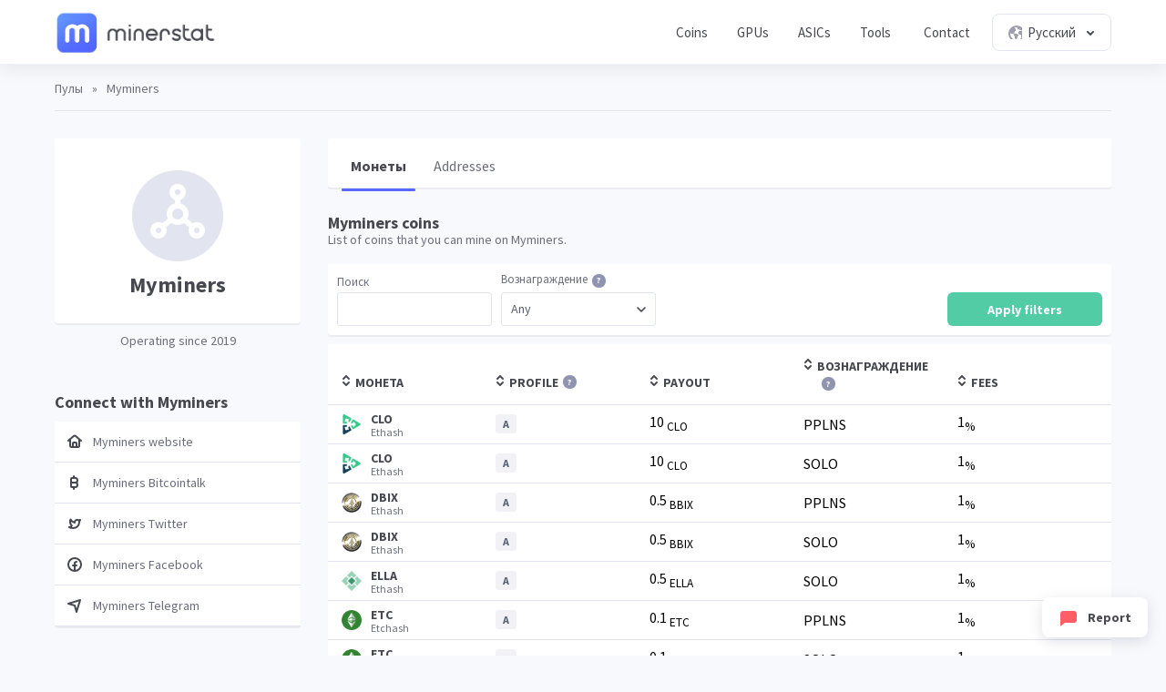

--- FILE ---
content_type: text/html; charset=UTF-8
request_url: https://minerstat.com/pools/myminers?lang=ru
body_size: 8358
content:
<!doctype html>
						<html lang="ru">
						<head>
						<title>Myminers pool ⛏️ | minerstat</title>
						<meta name="description" content="Mining on pool">
						<meta name="keywords" content="майнинг, сложность, — пулы, — ПО для майнинга, — оборудование для майнинга">
						<meta charset="UTF-8">
						<link rel="shortcut icon" type="image/x-icon" href="https://minerstat.com/images/favicon/favicon.ico">
						<link rel="canonical" href="https://minerstat.com/pools/myminers?lang=ru">
						<link rel="dns-prefetch" href="https://static-ssl.minerstat.farm">
						<link rel="dns-prefetch" href="https://www.google-analytics.com">
						<link rel="dns-prefetch" href="https://stats.g.doubleclick.net">
						<link rel="dns-prefetch" href="https://api.minerstat.com">
						<link rel="preconnect" href="https://static-ssl.minerstat.farm">
						<link rel="preconnect" href="https://www.google-analytics.com">
						<link rel="preconnect" href="https://stats.g.doubleclick.net">
						<link rel="preconnect" href="https://api.minerstat.com">
						<meta name="format-detection" content="telephone=no">
						<meta name="coinzilla" content="de24ef3fc766aa07f0c91d2b23cfc855" />
						<meta property="og:type" content="website" />
						<meta property="og:site_name" content="minerstat">
						<meta property="og:title" content="Myminers pool ⛏️ | minerstat" />
						<meta property="og:description" content="Mining on pool" />
						<meta property="og:url" content="https://minerstat.com/pools/myminers?lang=ru" />
						<meta property="og:image" content="https://minerstat.com/images/social/og-pools.png" />
						<meta name="twitter:card" content="summary_large_image" />
						<meta name="twitter:title" content="Myminers pool ⛏️ | minerstat" />
						<meta name="twitter:description" content="Mining on pool" />
						<meta name="twitter:image" content="https://minerstat.com/images/social/tw-pools.png" />
						<meta name="twitter:site" content="@minerstatcom" />
						
						<meta name="viewport" content="width=device-width, initial-scale=1">
						<link rel="apple-touch-icon" sizes="57x57" href="https://minerstat.com/images/favicon/apple-icon-57x57.png">
						<link rel="apple-touch-icon" sizes="60x60" href="https://minerstat.com/images/favicon/apple-icon-60x60.png">
						<link rel="apple-touch-icon" sizes="72x72" href="https://minerstat.com/images/favicon/apple-icon-72x72.png">
						<link rel="apple-touch-icon" sizes="76x76" href="https://minerstat.com/images/favicon/apple-icon-76x76.png">
						<link rel="apple-touch-icon" sizes="114x114" href="https://minerstat.com/images/favicon/apple-icon-114x114.png">
						<link rel="apple-touch-icon" sizes="120x120" href="https://minerstat.com/images/favicon/apple-icon-120x120.png">
						<link rel="apple-touch-icon" sizes="144x144" href="https://minerstat.com/images/favicon/apple-icon-144x144.png">
						<link rel="apple-touch-icon" sizes="152x152" href="https://minerstat.com/images/favicon/apple-icon-152x152.png">
						<link rel="apple-touch-icon" sizes="180x180" href="https://minerstat.com/images/favicon/apple-icon-180x180.png">
						<link rel="icon" type="image/png" sizes="192x192" href="https://minerstat.com/images/favicon/android-icon-192x192.png">
						<link rel="icon" type="image/png" sizes="32x32" href="https://minerstat.com/images/favicon/favicon-32x32.png">
						<link rel="icon" type="image/png" sizes="96x96" href="https://minerstat.com/images/favicon/favicon-96x96.png">
						<link rel="icon" type="image/png" sizes="16x16" href="https://minerstat.com/images/favicon/favicon-16x16.png">
						<link rel="manifest" href="https://minerstat.com/images/favicon/manifest.json">
						<meta name="msapplication-TileColor" content="#546AFF">
						<meta name="msapplication-TileImage" content="https://minerstat.com/images/favicon/ms-icon-144x144.png">
						<meta name="theme-color" content="#ffffff">
						<meta name="google-site-verification" content="ATELIdY184vjk5fGZ2C4x00oZWcBsh757qq9m46h-pI" />
						<meta name="slack-app-id" content="A64Q28ACV"><link rel="preconnect" href="https://fonts.gstatic.com" crossorigin><link rel="preload" as="style" href="https://fonts.googleapis.com/css?family=Source+Sans+Pro:wght@300,400,700&subset=cyrillic-ext&display=swap" rel="stylesheet"><link rel="stylesheet" media="print" onload="this.onload=null;this.removeAttribute('media');" href="https://fonts.googleapis.com/css?family=Source+Sans+Pro:wght@300,400,700&subset=cyrillic-ext&display=swap"><noscript><link rel="stylesheet" href="https://fonts.googleapis.com/css?family=Source+Sans+Pro:wght@300,400,700&subset=cyrillic-ext&display=swap"></noscript><style>body{font-weight:400;}</style><link rel="alternate" href="https://minerstat.com/pool/myminers?lang=cs" hreflang="cs" /><link rel="alternate" href="https://minerstat.com/pool/myminers?lang=de" hreflang="de" /><link rel="alternate" href="https://minerstat.com/pool/myminers?lang=es" hreflang="es" /><link rel="alternate" href="https://minerstat.com/pool/myminers?lang=fr" hreflang="fr" /><link rel="alternate" href="https://minerstat.com/pool/myminers?lang=hr" hreflang="hr" /><link rel="alternate" href="https://minerstat.com/pool/myminers?lang=hu" hreflang="hu" /><link rel="alternate" href="https://minerstat.com/pool/myminers?lang=it" hreflang="it" /><link rel="alternate" href="https://minerstat.com/pool/myminers?lang=ja" hreflang="ja" /><link rel="alternate" href="https://minerstat.com/pool/myminers?lang=ko" hreflang="ko" /><link rel="alternate" href="https://minerstat.com/pool/myminers?lang=pl" hreflang="pl" /><link rel="alternate" href="https://minerstat.com/pool/myminers?lang=pt" hreflang="pt" /><link rel="alternate" href="https://minerstat.com/pool/myminers?lang=ro" hreflang="ro" /><link rel="alternate" href="https://minerstat.com/pool/myminers?lang=ru" hreflang="ru" /><link rel="alternate" href="https://minerstat.com/pool/myminers?lang=sl" hreflang="sl" /><link rel="alternate" href="https://minerstat.com/pool/myminers?lang=tr" hreflang="tr" /><link rel="alternate" href="https://minerstat.com/pool/myminers?lang=zh" hreflang="zh" /><link rel="alternate" href="https://minerstat.com/pool/myminers" hreflang="en" /><script type="application/ld+json">{
    "@context": "http://schema.org",
    "@type": "BreadcrumbList",
    "itemListElement": [
        {
            "@type": "listItem",
            "position": 1,
            "item": {
                "name": "Pools",
                "@id": "https://minerstat.com/pools"
            }
        }
    ]
}</script><link href="/css/style_pool.css?v=12052023-v1" rel="stylesheet" type="text/css"><!-- Google tag (gtag.js) --><script async src="https://www.googletagmanager.com/gtag/js?id=G-WL6Q310TDY"></script><script>  window.dataLayer = window.dataLayer || [];  function gtag(){dataLayer.push(arguments);}  gtag('js', new Date());  gtag('config', 'G-WL6Q310TDY');</script><script async src="https://cdn.adx.ws/scripts/loader.js"></script><link href="/css/style_v3.css?v=1768364459_1517" rel="stylesheet" type="text/css"></head><body><header class="header-v2"><div class="frame">
				<a href="/" class="logo" title="minerstat">minerstat</a>
				<div id="hamburger"></div>
				<div class="mobile-menu-overlay"></div>
				<nav id="menu">
					<a href="/coins?lang=ru" title="Coins" class="nav-link">Coins</a>
					<a href="/hardware/gpus?lang=ru" title="GPUs" class="nav-link">GPUs</a>
					<a href="/hardware/asics?lang=ru" title="ASICs" class="nav-link">ASICs</a>
					<div class="dropdown_button" id="tools_dropdown">
						<span id="navTools" title="Tools" class="nav-link">
							Tools
							<span style="margin-left: 4px;">
								<svg class="w-4 h-4" fill="none" stroke="currentColor" viewBox="0 0 24 24">
									<path stroke-linecap="round" stroke-linejoin="round" stroke-width="2" d="M19 9l-7 7-7-7"></path>
								</svg>
							</span>
						</span>
						<div id="tools_menu">
							<div class="arrow"></div>
							<a href="/mining-calculator?lang=ru" title="Mining calculator" class="element">
								<div class="tool-icon"><svg fill="none" viewBox="0 0 24 24"><path stroke-linecap="round" stroke-linejoin="round" stroke-width="2" d="M9 7h6m0 10v-3m-3 3h.01M9 17h.01M9 14h.01M12 14h.01M15 11h.01M12 11h.01M9 11h.01M7 21h10a2 2 0 002-2V5a2 2 0 00-2-2H7a2 2 0 00-2 2v14a2 2 0 002 2z"/></svg></div>
								<div class="text">
									<b>Mining calculator</b>
									<p>Find the most profitable coins to mine</p>
								</div>
							</a>
							<a href="/mining-roi-calculator?lang=ru" title="ROI calculator" class="element">
								<div class="tool-icon"><svg fill="none" viewBox="0 0 24 24"><path stroke-linecap="round" stroke-linejoin="round" stroke-width="2" d="M12 6a4 4 0 110 8 4 4 0 010-8zm0-4v2m0 16v2m-6-6H4m16 0h-2m-1.172-7.172l1.414-1.414M7.758 16.242l-1.414 1.414M16.242 16.242l1.414 1.414M7.758 7.758L6.344 6.344"/></svg></div>
								<div class="text">
									<b>ROI calculator</b>
									<p>Calculate return on investment</p>
								</div>
							</a>
							<a href="/hashrate-converter" title="Hashrate converter" class="element">
								<div class="tool-icon"><svg fill="none" viewBox="0 0 24 24"><path stroke-linecap="round" stroke-linejoin="round" stroke-width="2" d="M4 7h9m0 0l-3-3m3 3l-3 3m10 7h-9m0 0l3 3m-3-3l3-3"/></svg></div>
								<div class="text">
									<b>Hashrate converter</b>
									<p>Convert hashrate units</p>
								</div>
							</a>
							<a href="/wallet-address-validator" title="Wallet address validator" class="element">
								<div class="tool-icon"><svg fill="none" viewBox="0 0 24 24"><path stroke-linecap="round" stroke-linejoin="round" stroke-width="2" d="M12 3l7 4v5.5a7 7 0 11-14 0V7l7-4zm0 4v4m0 0l-2 2m2-2l2 2"/></svg></div>
								<div class="text">
									<b>Wallet address validator</b>
									<p>Validate wallet addresses</p>
								</div>
							</a>
							<a href="/pool-status-checker?lang=ru" title="Pool status checker" class="element">
								<div class="tool-icon"><svg fill="none" viewBox="0 0 24 24"><path stroke-linecap="round" stroke-linejoin="round" stroke-width="2" d="M10 3h4a2 2 0 012 2v14a2 2 0 01-2 2h-4a2 2 0 01-2-2V5a2 2 0 012-2zm0 5h4m-4 4h4m-2 4h0"/></svg></div>
								<div class="text">
									<b>Pool status checker</b>
									<p>Check pool status</p>
								</div>
							</a>
							<a href="/dag-size-calculator?lang=ru" title="DAG size calculator" class="element">
								<div class="tool-icon"><svg fill="none" viewBox="0 0 24 24"><path stroke-linecap="round" stroke-linejoin="round" stroke-width="2" d="M7 3h6l4 4v12a2 2 0 01-2 2H7a2 2 0 01-2-2V5a2 2 0 012-2zm0 0v4h6"/></svg></div>
								<div class="text">
									<b>DAG size calculator</b>
									<p>Calculate DAG size</p>
								</div>
							</a>
							<a href="/bios" title="BIOS collection" class="element">
								<div class="tool-icon"><svg fill="none" viewBox="0 0 24 24"><path stroke-linecap="round" stroke-linejoin="round" stroke-width="2" d="M13 2L3 14h7v8l9-12h-7z"/></svg></div>
								<div class="text">
									<b>BIOS collection</b>
									<p>Mining BIOS collection</p>
								</div>
							</a>
						</div>
					</div>
					<a href="/contact?lang=ru" title="Contact" class="nav-link">Contact</a>
					<div class="dropdown_button" id="lang_dropdown">
						<span class="nav-link">
							<div class="icon world"></div>
							Русский
							<div class="icon arrow"></div>
						</span>
						<div id="lang_menu">
							<div class="arrow"></div>
							<div class="lang-grid">
								<a href="/pools/myminers?lang=de" class="element">
					<div class="text">
						<b>DE</b>
						<p>Deutsch</p>
					</div>
				</a><a href="/pools/myminers" class="element">
					<div class="text">
						<b>EN</b>
						<p>English</p>
					</div>
				</a><a href="/pools/myminers?lang=es" class="element">
					<div class="text">
						<b>ES</b>
						<p>Español</p>
					</div>
				</a><a href="/pools/myminers?lang=fr" class="element">
					<div class="text">
						<b>FR</b>
						<p>Francais</p>
					</div>
				</a><a href="/pools/myminers?lang=hr" class="element">
					<div class="text">
						<b>HR</b>
						<p>Hrvatski</p>
					</div>
				</a><a href="/pools/myminers?lang=it" class="element">
					<div class="text">
						<b>IT</b>
						<p>Italiano</p>
					</div>
				</a><a href="/pools/myminers?lang=hu" class="element">
					<div class="text">
						<b>HU</b>
						<p>Magyar</p>
					</div>
				</a><a href="/pools/myminers?lang=pl" class="element">
					<div class="text">
						<b>PL</b>
						<p>Polski</p>
					</div>
				</a><a href="/pools/myminers?lang=pt" class="element">
					<div class="text">
						<b>PT</b>
						<p>Português</p>
					</div>
				</a><a href="/pools/myminers?lang=ro" class="element">
					<div class="text">
						<b>RO</b>
						<p>Română</p>
					</div>
				</a><a href="/pools/myminers?lang=sl" class="element">
					<div class="text">
						<b>SL</b>
						<p>Slovenščina</p>
					</div>
				</a><a href="/pools/myminers?lang=tr" class="element">
					<div class="text">
						<b>TR</b>
						<p>Türkçe</p>
					</div>
				</a><a href="/pools/myminers?lang=cs" class="element">
					<div class="text">
						<b>CS</b>
						<p>Čeština</p>
					</div>
				</a><a href="/pools/myminers?lang=ru" class="element selected">
					<div class="text">
						<b>RU</b>
						<p>Русский</p>
					</div>
				</a><a href="/pools/myminers?lang=ja" class="element">
					<div class="text">
						<b>JA</b>
						<p>日本語</p>
					</div>
				</a><a href="/pools/myminers?lang=zh" class="element">
					<div class="text">
						<b>ZH</b>
						<p>简体中文</p>
					</div>
				</a><a href="/pools/myminers?lang=ko" class="element">
					<div class="text">
						<b>KO</b>
						<p>한국어</p>
					</div>
				</a>
							</div>
						</div>
					</div>
				</nav>
			</div></header>
	<div class="page pools"><div class="frame">
		<div class="breadcrumbs">
			<a href="/pools?lang=ru" title="Пулы">Пулы</a> <span>»</span> <span class="page_name">Myminers</span>
		</div>
		<div class="container">
			<div class="col_1_5">
				<div class="box">
					<div class="pool mb20">
						<img class="lazyload pool_logo" load="lazy" width="100" height="100" onError="this.onerror=null;this.src='https://static-ssl.minerstat.farm/pools/no.png';" alt="Myminers" src="https://static-ssl.minerstat.farm/pools/myminers.png"/>
						<h1>Myminers</h1>
																							</div>
									</div>
								<small class="operating">Operating since 2019</small>
								
						
				
								<h2>Connect with Myminers</h2>
				<div class="box links">
									<a href="https://myminers.org?ref=minerstat" target="_blank" rel="nofollow noopener" title="Myminers website" class="row"><div class="icon_coins website"></div><b class="text">Myminers website</b></a>
													<a href="https://bitcointalk.org/index.php?topic=5120530.0" target="_blank" rel="nofollow noopener" title="Myminers Bitcointalk" class="row"><div class="icon_coins bitcointalk"></div><b class="text">Myminers Bitcointalk</b></a>
													<a href="https://twitter.com/sanalmadenim" target="_blank" rel="nofollow noopener" title="Myminers Twitter" class="row"><div class="icon_coins twitter"></div><b class="text">Myminers Twitter</b></a>
													<a href="https://www.facebook.com/sanalmadenim" target="_blank" rel="nofollow noopener" title="Myminers Facebook" class="row"><div class="icon_coins facebook"></div><b class="text">Myminers Facebook</b></a>
																	<a href="https://t.me/myminers" target="_blank" rel="nofollow noopener" title="Myminers Telegram" class="row"><div class="icon_coins telegram"></div><b class="text">Myminers Telegram</b></a>
								</div>
								
				
			</div>
			<div class="col_4_5" id="calcArea">

				<div class="pool_menu" style="position:relative;height:54px;width:calc(100% + 40px);">
					<div class="pool_frame" style="position:absolute;left:-0px;right:0;">
						<a title="Myminers монеты" href="/pools/myminers?lang=ru" class="pool_tab selected">Монеты</a>
												<a title="Myminers addresses" href="/pools/myminers/addresses?lang=ru" class="pool_tab">Addresses</a>
												<div class="pool_tab_empty"></div>
					</div>
				</div>
			
				<h2>Myminers coins</h2>
				<p>List of coins that you can mine on Myminers.</p>

				<div class="filter">
					<div class="element">
						<label for="search" >Поиск</label>
						<div class="input">
							<input type="text" name="search" id="search"/>
						</div>
					</div>
					<div class="element">
						<label for="reward" >Вознаграждение<a href="/help/pools-reward-schemes" title="Подробнее" target="_blank" class="bullet_info">?</a></label>
						<div class="select">
							<select name="reward" id="reward">
								<option value="any">Any</option>
																<option value="pplns">PPLNS</option>
																<option value="solo">SOLO</option>
															</select>
						</div>
					</div>
					<div class="element">
						<div class="button green" onclick="applyFilters();">Apply filters</div>
					</div>
				</div>

				<div class="box_table">
					<div class="tr">
						<div id="poolSort" onclick="dataSort('poolAsc',this);" class="th flexPool orderTh"><div class="order_icon" id="sort_pool"></div>Монета</div>
						<div id="profileSort" onclick="dataSort('profileAsc',this);" class="th flexProfile orderTh rmv2"><div class="order_icon" id="sort_profile"></div>Profile<div onclick="navigateHelp('profile',this);" title="Подробнее" id="bullet_help" class="bullet_info">?</div></div>
						<div id="payoutSort" onclick="dataSort('payoutAsc',this);" class="th flexPayout orderTh rmv2"><div class="order_icon" id="sort_payout"></div>Payout</div>
						<div id="rewardSort" onclick="dataSort('rewardAsc',this);" class="th flexRewardMethod orderTh rmv2"><div class="order_icon" id="sort_reward"></div>Вознаграждение<div onclick="navigateHelp('reward',this);" title="Подробнее" id="bullet_help" class="bullet_info">?</div></div>
						<div id="feesSort" onclick="dataSort('feesAsc',this);" class="th flexFees orderTh rmv2"><div class="order_icon" id="sort_fees"></div>Fees</div>
					</div>
					<div id="coinListContent">
					<div class="tr payout_highest reward_pplns profile_anonymous" data-search="CLO|||Ethash">
									<div data-val="clo" class="td flexPool pool_order"><a class="coin" href="/coin/CLO?lang=ru"><img class="lazyload pool_logo" load="lazy" width="22" height="22" onError="this.onerror=null;this.src='https://static-ssl.minerstat.farm/pools/no.png';" alt="CLO" src="https://static-ssl.minerstat.farm/32/clo.png"/><b>CLO<small>Ethash</small></b></a></div>
									<div data-responsive="Profile" data-val="A" class="td flexProfile profile_order rmv2"><div class="tag_profile" data-tooltip="Anonymous mining">A</div></div>
									<div data-responsive="Payout" data-val="10" class="td flexPayout payout_order rmv2">10 <sub>CLO</sub></div>
									<div data-responsive="Вознаграждение" data-val="pplns" class="td flexRewardMethod reward_order rmv2">PPLNS</div>
									<div data-responsive="Fees" data-val="1" class="td flexFees fees_order rmv2">1<sub>%</sub></div>
								</div><div class="tr payout_highest reward_solo profile_anonymous" data-search="CLO|||Ethash">
									<div data-val="clo" class="td flexPool pool_order"><a class="coin" href="/coin/CLO?lang=ru"><img class="lazyload pool_logo" load="lazy" width="22" height="22" onError="this.onerror=null;this.src='https://static-ssl.minerstat.farm/pools/no.png';" alt="CLO" src="https://static-ssl.minerstat.farm/32/clo.png"/><b>CLO<small>Ethash</small></b></a></div>
									<div data-responsive="Profile" data-val="A" class="td flexProfile profile_order rmv2"><div class="tag_profile" data-tooltip="Anonymous mining">A</div></div>
									<div data-responsive="Payout" data-val="10" class="td flexPayout payout_order rmv2">10 <sub>CLO</sub></div>
									<div data-responsive="Вознаграждение" data-val="solo" class="td flexRewardMethod reward_order rmv2">SOLO</div>
									<div data-responsive="Fees" data-val="1" class="td flexFees fees_order rmv2">1<sub>%</sub></div>
								</div><div class="tr payout_highest reward_pplns profile_anonymous" data-search="DBIX|||Ethash">
									<div data-val="dbix" class="td flexPool pool_order"><a class="coin" href="/coin/DBIX?lang=ru"><img class="lazyload pool_logo" load="lazy" width="22" height="22" onError="this.onerror=null;this.src='https://static-ssl.minerstat.farm/pools/no.png';" alt="DBIX" src="https://static-ssl.minerstat.farm/32/dbix.png"/><b>DBIX<small>Ethash</small></b></a></div>
									<div data-responsive="Profile" data-val="A" class="td flexProfile profile_order rmv2"><div class="tag_profile" data-tooltip="Anonymous mining">A</div></div>
									<div data-responsive="Payout" data-val="0.5" class="td flexPayout payout_order rmv2">0.5 <sub>BBIX</sub></div>
									<div data-responsive="Вознаграждение" data-val="pplns" class="td flexRewardMethod reward_order rmv2">PPLNS</div>
									<div data-responsive="Fees" data-val="1" class="td flexFees fees_order rmv2">1<sub>%</sub></div>
								</div><div class="tr payout_highest reward_solo profile_anonymous" data-search="DBIX|||Ethash">
									<div data-val="dbix" class="td flexPool pool_order"><a class="coin" href="/coin/DBIX?lang=ru"><img class="lazyload pool_logo" load="lazy" width="22" height="22" onError="this.onerror=null;this.src='https://static-ssl.minerstat.farm/pools/no.png';" alt="DBIX" src="https://static-ssl.minerstat.farm/32/dbix.png"/><b>DBIX<small>Ethash</small></b></a></div>
									<div data-responsive="Profile" data-val="A" class="td flexProfile profile_order rmv2"><div class="tag_profile" data-tooltip="Anonymous mining">A</div></div>
									<div data-responsive="Payout" data-val="0.5" class="td flexPayout payout_order rmv2">0.5 <sub>BBIX</sub></div>
									<div data-responsive="Вознаграждение" data-val="solo" class="td flexRewardMethod reward_order rmv2">SOLO</div>
									<div data-responsive="Fees" data-val="1" class="td flexFees fees_order rmv2">1<sub>%</sub></div>
								</div><div class="tr payout_highest reward_solo profile_anonymous" data-search="ELLA|||Ethash">
									<div data-val="ella" class="td flexPool pool_order"><a class="coin" href="/coin/ELLA?lang=ru"><img class="lazyload pool_logo" load="lazy" width="22" height="22" onError="this.onerror=null;this.src='https://static-ssl.minerstat.farm/pools/no.png';" alt="ELLA" src="https://static-ssl.minerstat.farm/32/ella.png"/><b>ELLA<small>Ethash</small></b></a></div>
									<div data-responsive="Profile" data-val="A" class="td flexProfile profile_order rmv2"><div class="tag_profile" data-tooltip="Anonymous mining">A</div></div>
									<div data-responsive="Payout" data-val="0.5" class="td flexPayout payout_order rmv2">0.5 <sub>ELLA</sub></div>
									<div data-responsive="Вознаграждение" data-val="solo" class="td flexRewardMethod reward_order rmv2">SOLO</div>
									<div data-responsive="Fees" data-val="1" class="td flexFees fees_order rmv2">1<sub>%</sub></div>
								</div><div class="tr payout_highest reward_pplns profile_anonymous" data-search="ETC|||Etchash">
									<div data-val="etc" class="td flexPool pool_order"><a class="coin" href="/coin/ETC?lang=ru"><img class="lazyload pool_logo" load="lazy" width="22" height="22" onError="this.onerror=null;this.src='https://static-ssl.minerstat.farm/pools/no.png';" alt="ETC" src="https://static-ssl.minerstat.farm/32/etc.png"/><b>ETC<small>Etchash</small></b></a></div>
									<div data-responsive="Profile" data-val="A" class="td flexProfile profile_order rmv2"><div class="tag_profile" data-tooltip="Anonymous mining">A</div></div>
									<div data-responsive="Payout" data-val="0.1" class="td flexPayout payout_order rmv2">0.1 <sub>ETC</sub></div>
									<div data-responsive="Вознаграждение" data-val="pplns" class="td flexRewardMethod reward_order rmv2">PPLNS</div>
									<div data-responsive="Fees" data-val="1" class="td flexFees fees_order rmv2">1<sub>%</sub></div>
								</div><div class="tr payout_highest reward_solo profile_anonymous" data-search="ETC|||Etchash">
									<div data-val="etc" class="td flexPool pool_order"><a class="coin" href="/coin/ETC?lang=ru"><img class="lazyload pool_logo" load="lazy" width="22" height="22" onError="this.onerror=null;this.src='https://static-ssl.minerstat.farm/pools/no.png';" alt="ETC" src="https://static-ssl.minerstat.farm/32/etc.png"/><b>ETC<small>Etchash</small></b></a></div>
									<div data-responsive="Profile" data-val="A" class="td flexProfile profile_order rmv2"><div class="tag_profile" data-tooltip="Anonymous mining">A</div></div>
									<div data-responsive="Payout" data-val="0.1" class="td flexPayout payout_order rmv2">0.1 <sub>ETC</sub></div>
									<div data-responsive="Вознаграждение" data-val="solo" class="td flexRewardMethod reward_order rmv2">SOLO</div>
									<div data-responsive="Fees" data-val="1" class="td flexFees fees_order rmv2">1<sub>%</sub></div>
								</div><div class="tr payout_highest reward_solo profile_anonymous" data-search="ETP|||Ethash">
									<div data-val="etp" class="td flexPool pool_order"><a class="coin" href="/coin/ETP?lang=ru"><img class="lazyload pool_logo" load="lazy" width="22" height="22" onError="this.onerror=null;this.src='https://static-ssl.minerstat.farm/pools/no.png';" alt="ETP" src="https://static-ssl.minerstat.farm/32/etp.png"/><b>ETP<small>Ethash</small></b></a></div>
									<div data-responsive="Profile" data-val="A" class="td flexProfile profile_order rmv2"><div class="tag_profile" data-tooltip="Anonymous mining">A</div></div>
									<div data-responsive="Payout" data-val="0.1" class="td flexPayout payout_order rmv2">0.1 <sub>ETP</sub></div>
									<div data-responsive="Вознаграждение" data-val="solo" class="td flexRewardMethod reward_order rmv2">SOLO</div>
									<div data-responsive="Fees" data-val="1" class="td flexFees fees_order rmv2">1<sub>%</sub></div>
								</div><div class="tr payout_highest reward_pplns profile_anonymous" data-search="EXP|||Ethash">
									<div data-val="exp" class="td flexPool pool_order"><a class="coin" href="/coin/EXP?lang=ru"><img class="lazyload pool_logo" load="lazy" width="22" height="22" onError="this.onerror=null;this.src='https://static-ssl.minerstat.farm/pools/no.png';" alt="EXP" src="https://static-ssl.minerstat.farm/32/exp.png"/><b>EXP<small>Ethash</small></b></a></div>
									<div data-responsive="Profile" data-val="A" class="td flexProfile profile_order rmv2"><div class="tag_profile" data-tooltip="Anonymous mining">A</div></div>
									<div data-responsive="Payout" data-val="0.1" class="td flexPayout payout_order rmv2">0.1 <sub>EXP</sub></div>
									<div data-responsive="Вознаграждение" data-val="pplns" class="td flexRewardMethod reward_order rmv2">PPLNS</div>
									<div data-responsive="Fees" data-val="1" class="td flexFees fees_order rmv2">1<sub>%</sub></div>
								</div><div class="tr payout_highest reward_solo profile_anonymous" data-search="EXP|||Ethash">
									<div data-val="exp" class="td flexPool pool_order"><a class="coin" href="/coin/EXP?lang=ru"><img class="lazyload pool_logo" load="lazy" width="22" height="22" onError="this.onerror=null;this.src='https://static-ssl.minerstat.farm/pools/no.png';" alt="EXP" src="https://static-ssl.minerstat.farm/32/exp.png"/><b>EXP<small>Ethash</small></b></a></div>
									<div data-responsive="Profile" data-val="A" class="td flexProfile profile_order rmv2"><div class="tag_profile" data-tooltip="Anonymous mining">A</div></div>
									<div data-responsive="Payout" data-val="0.1" class="td flexPayout payout_order rmv2">0.1 <sub>EXP</sub></div>
									<div data-responsive="Вознаграждение" data-val="solo" class="td flexRewardMethod reward_order rmv2">SOLO</div>
									<div data-responsive="Fees" data-val="1" class="td flexFees fees_order rmv2">1<sub>%</sub></div>
								</div>				</div>			
				</div>	
				<small class="disclaimer">Сообщите нам, если какой-либо пул больше не поддерживается. <a rel="noreferrer" href="https://minerstat.com/contact#pool" target="_blank">Свяжитесь с нами</a>.</small>			

				<div id="adcode" style="margin:0 auto 30px auto;text-align:center;min-height:90px;display:flex;justify-content:center;">
						<div class="sevioads" data-zone="2d3daebe-9f8d-4c3f-b4e7-fb640a206779" style="width: 728px; height: 90px;"></div>
			<script>
				window.sevioads = window.sevioads || [];
				var sevioads_preferences = [];
				sevioads_preferences[0] = {};
				sevioads_preferences[0].zone = "2d3daebe-9f8d-4c3f-b4e7-fb640a206779";
				sevioads_preferences[0].adType = "banner";
				sevioads_preferences[0].inventoryId = "997339a6-1786-421b-8d1f-ab89a2ed69a2";
				sevioads_preferences[0].accountId = "4c735420-d2ac-44bf-aa7e-ccef67e6d3fd";
				sevioads.push(sevioads_preferences);
			</script>
				</div>
				
			</div>
			
		</div>
	</div>
	</div>
	<div class="report_button"><div class="icon_report"></div>Report</div>
<div class="report_popup">
	<div class="close_report"></div>
	<div class="title">Report data</div>
	<p>Does any data on this page looks incorrect and you would like for us to check it? Explain the issue with as much information as possible.</p>	
	<label>Your message</label>
	<textarea id="reportText"></textarea>
	<div class="button red" onclick="sendReport();">Send report</div>
	<div class="message red red1">There was an error. Try again later.</div>
	<div class="message red red2">Please explain what's wrong.</div>
	<div class="message green">Thank you, message was successfully sent.</div>
</div>	
<script>
	var dataSortType 		= "";
</script>

<footer>
							<div class="frame">

								<div class="col">
									<div class="foo_title">Mining</div>
									<a class="link" href="/coins?lang=ru" title="Coins">Coins</a>
									<a class="link" href="/algorithms?lang=ru" title="Algorithms">Algorithms</a>
									<a class="link" href="/miners?lang=ru" title="Mining clients">Miner clients</a>
									<a class="link" href="/pools" title="Mining pools">Mining pools</a>
									
								</div>

								<div class="col">
									<div class="foo_title">Tools</div>
									<a class="link" href="/mining-calculator?lang=ru" title="Mining calculator">Mining calculator</a>
									<a class="link" href="/mining-roi-calculator?lang=ru" title="ROI calculator">ROI calculator</a>
									<a class="link" href="/hashrate-converter" title="Hashrate converter">Hashrate converter</a>
									<a class="link" href="/wallet-address-validator" title="Wallet address validator">Wallet address validator</a>
									<a class="link" href="/pool-status-checker" title="Pool status checker">Pool status checker</a>
									<a class="link" href="/dag-size-calculator?lang=ru" title="DAG size calculator">DAG size calculator</a>
									<a class="link" href="/bios" title="BIOS collection">BIOS collection</a>
									
								</div>

								<div class="col">
									<div class="foo_title">Hardware</div>
									<a class="link" href="/hardware/asics?lang=ru" title="ASIC miners">ASIC miners</a>
									<a class="link" href="/hardware/gpus?lang=ru" title="GPU cards">GPU cards</a>
									<a class="link" href="/compare?lang=ru" title="Mining hardware comparison">Hardware comparison</a>
									
	
									<div class="foo_title">Developers</div>
									<a class="link" href="/widgets" title="Widgets">Widgets</a>
									
									<a class="link" rel="noreferrer" href="https://api.minerstat.com/" title="Minerstat API" target="_blank">API</a>
								</div>

								<div class="col col-brand">
									<div class="foo_title">Minerstat</div>
										<div class="links_group">
											<a class="link" href="/contact" title="Contact">Contact</a>
											<a class="link" rel="noreferrer" href="https://medium.com/@minerstat" title="Blog" target="_blank">Blog</a>

											<a class="link" href="/partners" title="Partners">Partners</a>
											<a class="link" href="/branding" title="Resources">Brand</a>

											<a class="link" href="/terms?lang=ru" title="Terms">Terms</a>
											<a class="link" href="/privacy?lang=ru" title="Privacy">Privacy</a>
										</div>
									</div>
								</div>
							<div class="footer_info">
								<div class="frame">
									<div class="info">
										<div class="logo">minerstat</div>
										<div class="text">
											© 2017-2026 Minerstat. All Rights Reserved.	
										</div>
									</div>
									<div class="socials">
										<a rel="noreferrer" target="_blank" href="https://x.com/minerstatcom" title="minerstat on X" class="icon x">X</a>
										<a rel="noreferrer" target="_blank" href="https://www.facebook.com/minerstat" title="minerstat on Facebook" class="icon facebook">Facebook</a>
										<a rel="noreferrer" target="_blank" href="https://t.me/minerstat" title="minerstat on Telegram" class="icon telegram">Telegram</a>
										<a rel="noreferrer" target="_blank" href="https://www.youtube.com/minerstat" title="minerstat on YouTube" class="icon youtube">YouTube</a>
										<a rel="noreferrer" target="_blank" href="https://minerstat.com/discord" title="minerstat on Discord" class="icon discord">Discord</a>
									</div>
								</div><div class="cookie_message_height"></div>
								<div class="cookie_message"><div class="frame">
									<div class="cookie_icon"></div>
									<div class="cookie_text">
										Minerstat uses cookies to improve your experience of our site. <a href="/privacy#cookies" title="Privacy Policy - Cookies">Learn more about cookies</a>.
									</div>
									<a class="button orange" onclick="closeCookie();">Close</a>
								</div></div></div>
						</footer><script>
						[
							"/js/jquery.js?v=5", "/js/templates/global.js?v=265" ,"/js/lazysizes.min.js","/js/perfect-scrollbar.js","/js/templates/pool.js?v=12052023"
						].forEach(function(src) {
						  var script = document.createElement("script");
						  script.src = src;
						  script.async = false;
						  document.head.appendChild(script);
						});
						</script>

						<style>
							.popup_background_join{display:none;position:fixed;background:rgba(0,0,0,0.1);top:0;left:0;right:0;bottom:0;z-index:9998;}
							.popup_join{display:none;position:fixed;width:400px;background:#fff;z-index:9999;left:50%;top:50%;transform:translate(-50%, -50%);padding:40px 40px 10px 40px;text-align:center;border-radius:10px;box-shadow:0px 30px 80px rgba(0,0,0,0.3);margin:0;}
							.popup_join h2{color:#282931;font-weight:800;font-size:26px;}
							.popup_join p{color:#666;margin:0 0 20px 0;font-size:15px;}
							.popup_join ul{text-align:left;;margin:0;padding:0;list-style:none;}
							.popup_join ul li{padding:0;color:#666;margin:0 0 10px 0;display:flex;justify-content:flex-start;}
							.popup_join ul li .emoji{flex:none;margin:0 10px 0 0;}
							.popup_join ul li .li_label{text-align:left;font-size:15px;}
							.popup_join .button_main{background:linear-gradient(to bottom,#52cca5 0%,#52cca5 100%);margin:0 auto 10px auto;font-weight:700;padding:12px 16px;font-size:15px;color:#fff;border:0;line-height:1;display:table;border-radius:3px;}
							.popup_join .button_sub{background:#fff;border:0;margin:0 auto 0 auto;font-weight:700;padding:10px 14px;font-size:15px;color:#46474f;line-height:1;display:table;border-radius:3px;}

							@media (max-width: 500px) {
								.popup_join{width:calc(100% - 60px);}
							}

							@media (max-height: 700px) {
								.popup_join{top:20px;transform:translate(-50%,0);position:absolute;}
							}
						</style><script>
// ============================================
// MOBILE MENU HANDLING - Clean Implementation
// ============================================
// Wait for jQuery to be available
(function() {
	function initMobileMenu() {
		if (typeof jQuery === "undefined" || typeof $ === "undefined") {
			setTimeout(initMobileMenu, 50);
			return;
		}
		
		// Wait a bit more to ensure global.js has loaded and executed
		setTimeout(function() {
			$(document).ready(function() {
				var $hamburger = $("#hamburger");
				var $menu = $("#menu");
				var $overlay = $(".mobile-menu-overlay");
				var $body = $('body');
				
				// Check if we're on mobile
				function isMobile() {
					return window.innerWidth <= 768;
				}
				
				// Function to open mobile menu
				function openMobileMenu() {
					if (!isMobile()) return;
					$menu.addClass('display');
					$overlay.addClass('display');
					$body.css('overflow', 'hidden');
				}
				
				// Function to close mobile menu
				function closeMobileMenu() {
					$menu.removeClass('display');
					$overlay.removeClass('display');
					$body.css('overflow', '');
					// Close all dropdowns and submenus
					$('.header-v2 nav .dropdown_button').removeClass('active');
					$('.header-v2 nav .dropdown_button #tools_menu, .header-v2 nav .dropdown_button #lang_menu').removeClass('display');
				}
				
				// Hamburger click handler
				// Remove any existing handlers first (from global.js or elsewhere)
				// Do this after a short delay to ensure global.js handlers are registered first
				setTimeout(function() {
					$hamburger.off('click');
					$hamburger.on('click', function(e) {
						e.preventDefault();
						e.stopPropagation();
						
						if ($menu.hasClass('display')) {
							closeMobileMenu();
						} else {
							openMobileMenu();
						}
					});
				}, 100);
				
				// Close menu when clicking overlay
				$overlay.on('click', function(e) {
					e.preventDefault();
					closeMobileMenu();
				});
				
				// Close menu when clicking outside (on document body, but not on menu or hamburger)
				$(document).on('click', function(e) {
					if (!isMobile()) return;
					
					var $target = $(e.target);
					// Don't close if clicking on menu, hamburger, or overlay
					if ($target.closest('.header-v2 nav').length || 
						$target.closest('#hamburger').length || 
						$target.closest('.mobile-menu-overlay').length) {
						return;
					}
					
					// Close menu if it's open
					if ($menu.hasClass('display')) {
						closeMobileMenu();
					}
				});
				
				// Handle dropdown buttons in mobile menu - accordion toggle (improved)
				// Only handle clicks on the dropdown button's nav-link, not on submenu items
				$(document).on('click', '.header-v2 nav .dropdown_button .nav-link', function(e) {
					if (!isMobile()) return;
					
					// Don't handle clicks on submenu items or links inside submenus
					if ($(e.target).closest('#tools_menu, #lang_menu').length || 
						$(e.target).closest('.element').length) {
						return;
					}
					
					// Prevent default navigation and stop propagation
					e.preventDefault();
					e.stopPropagation();
					
					var $dropdown = $(this).closest('.dropdown_button');
					var $submenu = $dropdown.find('#tools_menu, #lang_menu');
					
					if ($submenu.length === 0) return;
					
					// Toggle current submenu (accordion behavior)
					if ($submenu.hasClass('display')) {
						// Close this submenu
						$submenu.removeClass('display');
						$dropdown.removeClass('active');
					} else {
						// Close other dropdowns first (accordion behavior - only one open at a time)
						$('.header-v2 nav .dropdown_button').not($dropdown).removeClass('active');
						$('.header-v2 nav .dropdown_button').not($dropdown).find('#tools_menu, #lang_menu').removeClass('display');
						
						// Open this submenu
						$submenu.addClass('display');
						$dropdown.addClass('active');
					}
				});
				
				// Also handle clicks directly on dropdown_button container (for language selector)
				$(document).on('click', '.header-v2 nav .dropdown_button', function(e) {
					if (!isMobile()) return;
					
					// If clicking on nav-link, let the nav-link handler deal with it
					if ($(e.target).closest('.nav-link').length) {
						return;
					}
					
					// Don't handle clicks on submenu items
					if ($(e.target).closest('#tools_menu, #lang_menu').length || 
						$(e.target).closest('.element').length) {
						return;
					}
					
					e.preventDefault();
					e.stopPropagation();
					
					var $dropdown = $(this);
					var $submenu = $dropdown.find('#tools_menu, #lang_menu');
					
					if ($submenu.length === 0) return;
					
					// Toggle current submenu
					if ($submenu.hasClass('display')) {
						$submenu.removeClass('display');
						$dropdown.removeClass('active');
					} else {
						$('.header-v2 nav .dropdown_button').not($dropdown).removeClass('active');
						$('.header-v2 nav .dropdown_button').not($dropdown).find('#tools_menu, #lang_menu').removeClass('display');
						$submenu.addClass('display');
						$dropdown.addClass('active');
					}
				});
				
				// Close menu on window resize if switching to desktop
				$(window).on('resize', function() {
					if (!isMobile()) {
						closeMobileMenu();
					}
				});
				
				// Close menu when clicking on regular nav links (not dropdowns)
				// Exclude dropdown buttons and their nav-links
				$(document).on('click', '.header-v2 nav .nav-link', function(e) {
					if (!isMobile()) return;
					
					// Don't close if clicking on a dropdown button's nav-link
					if ($(this).closest('.dropdown_button').length) {
						return;
					}
					
					// Small delay to allow navigation
					setTimeout(function() {
						closeMobileMenu();
					}, 100);
				});
				
				// Handle dropdown buttons in mobile menu - accordion toggle (improved)
				// Only handle clicks on the dropdown button's nav-link, not on submenu items
				$(document).on('click', '.header-v2 nav .dropdown_button .nav-link', function(e) {
					if (!isMobile()) return;
					
					// Don't handle clicks on submenu items or links inside submenus
					if ($(e.target).closest('#tools_menu, #lang_menu').length || 
						$(e.target).closest('.element').length) {
						return;
					}
					
					// Prevent default navigation and stop propagation
					e.preventDefault();
					e.stopPropagation();
					
					var $dropdown = $(this).closest('.dropdown_button');
					var $submenu = $dropdown.find('#tools_menu, #lang_menu');
					
					if ($submenu.length === 0) return;
					
					// Toggle current submenu (accordion behavior)
					if ($submenu.hasClass('display')) {
						// Close this submenu
						$submenu.removeClass('display');
						$dropdown.removeClass('active');
					} else {
						// Close other dropdowns first (accordion behavior - only one open at a time)
						$('.header-v2 nav .dropdown_button').not($dropdown).removeClass('active');
						$('.header-v2 nav .dropdown_button').not($dropdown).find('#tools_menu, #lang_menu').removeClass('display');
						
						// Open this submenu
						$submenu.addClass('display');
						$dropdown.addClass('active');
					}
				});
				
				// Also handle clicks directly on dropdown_button container (for language selector)
				$(document).on('click', '.header-v2 nav .dropdown_button', function(e) {
					if (!isMobile()) return;
					
					// If clicking on nav-link, let the nav-link handler deal with it
					if ($(e.target).closest('.nav-link').length) {
						return;
					}
					
					// Don't handle clicks on submenu items
					if ($(e.target).closest('#tools_menu, #lang_menu').length || 
						$(e.target).closest('.element').length) {
						return;
					}
					
					e.preventDefault();
					e.stopPropagation();
					
					var $dropdown = $(this);
					var $submenu = $dropdown.find('#tools_menu, #lang_menu');
					
					if ($submenu.length === 0) return;
					
					// Toggle current submenu
					if ($submenu.hasClass('display')) {
						$submenu.removeClass('display');
						$dropdown.removeClass('active');
					} else {
						$('.header-v2 nav .dropdown_button').not($dropdown).removeClass('active');
						$('.header-v2 nav .dropdown_button').not($dropdown).find('#tools_menu, #lang_menu').removeClass('display');
						$submenu.addClass('display');
						$dropdown.addClass('active');
					}
				});
				
				// Close menu on window resize if switching to desktop
				$(window).on('resize', function() {
					if (!isMobile()) {
						closeMobileMenu();
					}
				});
				
				// Close menu when clicking on regular nav links (not dropdowns)
				// Exclude dropdown buttons and their nav-links
				$(document).on('click', '.header-v2 nav .nav-link', function(e) {
					if (!isMobile()) return;
					
					// Don't close if clicking on a dropdown button's nav-link
					if ($(this).closest('.dropdown_button').length) {
						return;
					}
					
					// Small delay to allow navigation
					setTimeout(function() {
						closeMobileMenu();
					}, 100);
				});
			});
		}, 200);
	}
	initMobileMenu();
})();
</script><script defer src="https://static.cloudflareinsights.com/beacon.min.js/vcd15cbe7772f49c399c6a5babf22c1241717689176015" integrity="sha512-ZpsOmlRQV6y907TI0dKBHq9Md29nnaEIPlkf84rnaERnq6zvWvPUqr2ft8M1aS28oN72PdrCzSjY4U6VaAw1EQ==" data-cf-beacon='{"version":"2024.11.0","token":"c7bfc29d59c04cc08ebe8270bbbaea37","r":1,"server_timing":{"name":{"cfCacheStatus":true,"cfEdge":true,"cfExtPri":true,"cfL4":true,"cfOrigin":true,"cfSpeedBrain":true},"location_startswith":null}}' crossorigin="anonymous"></script>
</body></html>


--- FILE ---
content_type: text/css
request_url: https://minerstat.com/css/style_pool.css?v=12052023-v1
body_size: 4318
content:
/* POOL */

.content{padding:100px 0;}

.page{padding:50px 0;text-align:left;}
.page h1{color:#46474f;font-weight:200;font-size:34px;margin:0 auto 50px 0;text-align:left;}
.page h2{color:#46474f;font-weight:700;font-size:20px;margin:30px auto 10px 0;text-align:left;line-height:1.15;}
.page h3{color:#46474f;font-weight:700;font-size:14px;text-transform:uppercase;margin:20px auto 10px 0;text-align:left;}
.page p{font-size:16px;color:#41424c;font-weight:300;margin:0 0 20px 0;line-height:1.3;text-align:left;}
.page p b{font-weight:700;}
.page ul{font-size:16px;color:#41424c;font-weight:300;line-height:1.3;margin:0 0 20px 40px;}
.page ul li{padding-bottom:10px;}
.page ul li:last-child{padding-bottom:0;}
.page ol{font-size:16px;color:#41424c;font-weight:300;line-height:1.3;margin:0 0 20px 40px;}
.page ol li{padding-bottom:10px;}
.page ol li:last-child{padding-bottom:0;}
.page img{max-width:100%;height:auto;}
.page small.disclaimer{display:block;font-size:14px;color:#6C6E79;margin:10px 0 30px 0;padding:20px 0 0 0;text-align:center;border-top:1px solid #e2e5ef;text-align:left;}
.page small.disclaimer a:link, .page small.disclaimer a:visited, .page small.disclaimer a:active{opacity:1;color:#6C6E79;text-decoration:underline;}
.page small.disclaimer a:hover, .page small.disclaimer a:visited:hover{opacity:0.6;}

a.button_learn:link,a.button_learn:visited, a.button_learn:active{text-decoration:none;display:flex;justify-content:flex-start;align-items:center;padding:10px 15px;margin:0 0 30px 0;color:#fff;}
.button_learn .icon{width:30px;height:30px;margin:0 15px 0 0;flex:none;background:url("/images/sprite_buttons.svg") no-repeat;background-size:300px 30px;flex:none;}
.button_learn .icon.learn{background-position:0 0;}
.button_learn .icon.web{background-position:-30px 0;}
.button_learn .icon.btct{background-position:-60px 0;}

.bullet_info, a.bullet_info:link,a.bullet_info:visited, a.bullet_info:active{flex:none;text-decoration:none;display:inline-flex;justify-content:center;align-items:center;border-radius:15px;width:15px;height:15px;margin:0 0 0 5px;color:#fff;background:#9094b1;font-size:10px;font-weight:800;}

.page.pools{background:#f8f9fc;margin-top:1px;padding-top:2px;}
.page.pools .frame{position:relative;}
.page.pools .breadcrumbs{width:100%;padding:15px 200px 15px 0;margin:0 0 30px 0;color:#6C6E79;border-bottom:1px solid #e2e5ef;font-size:14px;font-weight:400;display:flex;flex-direction:row;justify-content:flex-start;flex-wrap:wrap;}
.page.pools .breadcrumbs a:link,.page.pools .breadcrumbs a:visited,.page.pools .breadcrumbs a:active{color:#6C6E79;font-size:14px;font-weight:400;text-decoration:none;vertical-align:baseline;}
.page.pools .breadcrumbs a:hover,.page.pools .breadcrumbs a:visited:hover{opacity:0.6;}
.page.pools .breadcrumbs span{margin:0 10px;color:#6C6E79;font-size:14px;font-weight:400;}
.page.pools .breadcrumbs span.page_name{margin:0;}

.page.pools .container{display:flex;margin:0;}
.page.pools .container .col_1_5{width:270px; margin:0 30px 0 0;}
.page.pools .container .col_4_5{width:calc(100% - 300px);margin:0;}

.page.pools h1{font-size:24px;font-weight:800;color:#46474f;margin:0 0 12px 0;line-height:1;}
.page.pools h2{font-size:18px;font-weight:700;color:#46474f;margin:0 0 12px 0;line-height:1;text-align:left;}
.page.pools p{display:block;font-size:14px;font-weight:400;color:#6C6E79;margin:-10px 0 20px 0;line-height:1;}

.page.pools .pool_menu{background:#fff;border-radius:3px;box-shadow:0px 2px 0 rgba(0,0,0,0.05);width:100%;margin:0 0 30px 0;width:100% !important;}
.page.pools .pool_menu .pool_frame{display:flex;justify-content:flex-start;align-items:center;padding:0 15px;flex-wrap:none;}
.page.pools .pool_menu:hover{box-shadow:0px 5px 35px rgba(0,0,0,0.1)}
.page.pools .pool_menu a.pool_tab:link,.page.pools .pool_menu a.pool_tab:visited,.page.pools .pool_menu a.pool_tab:active{white-space:nowrap;padding:20px 10px 20px 10px;font-size:16px;font-weight:300;position:relative;text-decoration:none;color:#6b6d7a;margin-right:10px;}
.page.pools .pool_menu a.pool_tab:hover, .page.pools .pool_menu a.pool_tab:visited:hover{}
.page.pools .pool_menu a.pool_tab:hover:after, .page.pools .pool_menu a.pool_tab:visited:hover:after{content:"";position:absolute;left:0;bottom:2px;right:0;height:3px;border-radius:2px 2px 0 0;background:#e2e5ef;}
.page.pools .pool_menu .pool_tab.selected:after{content:"";position:absolute;left:0;bottom:2px;right:0;height:3px;border-radius:3px;background:#5767ff;}
.page.pools .pool_menu a.pool_tab.selected:link,.page.pools .pool_menu a.pool_tab.selected:visited,.page.pools .pool_menu a.pool_tab.selected:active{font-weight:600;color:#46474f;}
.page.pools .pool_menu a.pool_tab.selected:hover, .page.pools .pool_menu a.pool_tab.selected:visited:hover{}
.page.pools .pool_menu a.pool_tab.selected:hover:after, .page.pools .pool_menu a.pool_tab.selected:visited:hover:after{background:#5767ff;}

.page small.operating{display:block;font-size:14px;color:#6C6E79;font-weight:400;margin:-20px 0 50px 0;padding:0 0 0 0;text-align:center;}

.page.pools .box{background:#fff;border-radius:3px;box-shadow:0px 2px 0 rgba(0,0,0,0.05);display:block;width:100%;margin:0 0 30px 0;padding:15px;}
.page.pools .box .row{display:flex;justify-content:flex-start;text-align:left;}
.page.pools .box .mb20{margin-bottom:15px;}
.page.pools .box .pool{text-align:center;}
.page.pools .box .pool .pool_logo{margin:20px auto 10px auto;width:100px;height:100px;}
.page.pools .box .pool_banner{margin:20px auto 0 auto;line-height:1;padding:0;max-width:240px;}
.page.pools .box .pool_banner img{border-radius:10px;margin:0;max-width:240px;}
.page.pools .box .pool h1{margin:0 auto 0 auto;text-align:center;}
.page.pools .box .pool p{margin:0 auto 20px auto;text-align:center;color:#6C6E79;display:block;line-height:1.2;font-size:14px;}
.page.pools .box .pool .badge{border-radius:3px;margin:5px auto 0 auto;font-size:14px;font-weight:500;padding:5px 10px;display:table;text-decoration:none;}
.page.pools .box .pool .badge.partner{background:#46474f;color:#fff;}
.page.pools .box .pool .badge.cashback{background:#525DFF;color:#fff;}
.page.pools .box .row img{margin:0 15px 0 0;width:32px;height:32px;}
.page.pools .box .divider{margin:15px 0;}
.page.pools .box .row .icon_coins{width:20px;height:20px;margin:0 5px 0 0;flex:none;background:url("/images/sprite_coins_v2.svg?v=12") no-repeat;background-size:60px 200px;}
.page.pools .box .row .icon_coins.algorithms{background-position:0 0;}
.page.pools .box .row .icon_coins.reward{background-position:0 -20px;}
.page.pools .box .row .icon_coins.revenue{background-position:0 -40px;}
.page.pools .box .row .icon_coins.difficulty{background-position:0 -60px;}
.page.pools .box .row .icon_coins.block_reward{background-position:0 -140px;}
.page.pools .box .row .icon_coins.network_hashrate{background-position:0 -160px;}
.page.pools .box .row .icon_coins.volume{background-position:0 -180px;}
.page.pools .box .row .icon_coins.block_dag{background-position:-20px 0;}
.page.pools .box .row .icon_coins.block_epoch{background-position:-20px -20px;}
.page.pools .box .row .icon_coins.founded{background-position:-20px -140px;}
.page.pools .box .row .icon_coins.website{background-position:-40px -60px;}
.page.pools .box .row .icon_coins.facebook{background-position:-40px -80px;}
.page.pools .box .row .icon_coins.twitter{background-position:-40px -100px;}
.page.pools .box .row .icon_coins.bitcointalk{background-position:-40px -120px;}
.page.pools .box .row .icon_coins.telegram{background-position:-40px -140px;}
.page.pools .box .row .icon_coins.discord{background-position:-40px -160px;}
.page.pools .box .row .text{margin-bottom:15px;width:calc(100% - 40px);}
.page.pools .box .row:last-child .text{margin-bottom:0;}
.page.pools .box .row .text b{color:#46474f;font-weight:700;font-size:16px;display:block;margin:2px 0 2px 0;}
.page.pools .box .row .text a:link, .page.pools .box .row .text a:visited, .page.pools .box .row .text a:active{color:#46474f;font-weight:700;font-size:16px;display:block;margin:2px 0 2px 0;text-decoration:none;}
.page.pools .box .row .text a:hover, .page.pools .box .row .text a:visited:hover{color:#52cca5;}
.page.pools .box .row .text small{color:#6C6E79;display:block;line-height:1.3;}
.page.pools .box .divider{border-top:1px solid #e2e5ef;margin:0 -15px 15px -15px;width:calc(100% + 30px);height:0;}

.page.pools .links{padding:0;}
.page.pools .links .row{border-bottom:1px solid #e2e5ef;align-items:center;padding:12px;margin:0;}
.page.pools .links .row:hover{background:rgba(248,249,252,0.4);}
.page.pools .links .row b{padding:0;margin:0;font-size:14px;font-weight:400;color:#696c7b;}
.page.pools .links .row .text{padding:0;margin:0 0 0 5px;}
.page.pools .links a:link, .page.pools .links a:active, .page.pools .links a:visited{text-decoration:none;color:inherit;}
.page.pools .links a:hover, .page.pools .links a:visited:hover{text-decoration:none;color:inherit;}

.page.pools .filter{background:#fff;padding:5px 5px 5px 5px;box-shadow:0px 2px 0 rgba(0,0,0,0.05);border-radius:3px;display:flex;flex-wrap:wrap;margin-bottom:10px;align-items:flex-end;}
.page.pools .filter .element{margin:5px 5px;flex:none;width:20%;}
.page.pools .filter .element:last-child{margin-left:auto;}
.page.pools .filter .element small{display:block;font-size:13px;font-weight:300;color:#6C6E79;margin:0 0 5px 0;line-height:1;}
.page.pools .filter .element label{display:block;font-size:13px;font-weight:300;color:#6C6E79;margin:0 0 5px 0;line-height:1;}
.page.pools .filter .element .row{display:flex;width:100%;}
.page.pools .filter .element .row .element{display:flex;align-items:center;margin-top:10px;cursor:pointer;}
.page.pools .filter .element .row .element .checkbox{border:1px solid #e2e5ef;background-color:#fff;border-radius:30px;width:16px;height:16px;cursor:pointer;flex:none;}
.page.pools .filter .element .row .element .checkbox.selected:before{content:"";width:10px;height:10px;display:block;border-radius:10px;background:#52cca5;margin:2px 0 0 2px;}
.page.pools .filter .element .row .element label{font-weight:300;color:#575e71;margin-left:5px;cursor:pointer;}
.page.pools .filter .element .input_units{position:relative;border:1px solid #e2e5ef;display:flex;border-radius:3px;justify-content:space-between;align-items:center;padding:0 10px;}
.page.pools .filter .element .input_units input{width:100%;padding:6px 40px 6px 0;border:0;color:#575e71;font-family:'Mukta Mahee','Source Sans Pro',sans-serif;font-weight:500;font-size:14px;background:transparent;height:35px;}
.page.pools .filter .element .input_units .units{position:absolute;top:50%;transform:translateY(-50%);right:10px;font-size:14px;font-weight:700;color:#46474f;}
.page.pools .filter .element .input{border:1px solid #e2e5ef;display:flex;border-radius:3px;justify-content:space-between;align-items:center;padding:0 10px;}
.page.pools .filter .element .input input{flex:1;padding:6px 0;border:0;color:#575e71;font-family:'Mukta Mahee','Source Sans Pro',sans-serif;font-weight:500;font-size:14px;background:transparent;height:35px;}
.page.pools .filter .element .select{border:1px solid #e2e5ef;display:flex;border-radius:3px;justify-content:space-between;align-items:center;padding:0;}
.page.pools .filter .element .select select{flex:1;padding:5px 30px 5px 10px;border:0;color:#575e71;font-family:'Mukta Mahee','Source Sans Pro',sans-serif;font-weight:500;font-size:14px;-moz-appearance:none;appearance:none;-webkit-appearance:none;background:transparent url("/images/select_arrow.svg") no-repeat calc(100% - 10px) center;cursor:pointer;height:35px;width:100%;}
.page.pools .filter .element .select select option{font-family:'Mukta Mahee','Source Sans Pro',sans-serif;font-weight:500;font-size:14px;color:#575e71;}
.page.pools .filter .element .select select option:disabled{color:#ddd;}
.page.pools .filter .element .button.green{width:100%;text-align:center;padding:12px 15px 11px 15px;margin-top:17px;font-size:14px;font-weight:700;border:0;line-height:1;}
.page.pools .filter .element .button.green.active{background:#f8f9fc;color:#575e71;cursor:text;}
.page.pools .filter .element .button.green.active:hover{background:#f8f9fc;color:#575e71;}


.page.pools .box_table{background:#fff;border-radius:3px;box-shadow:0px 2px 0 rgba(0,0,0,0.05);width:100%;margin:0 0 30px 0;position:relative;}
.page.pools .box_table .tr{display:flex;align-items:center;}
.page.pools .box_table .tr:first-child{align-items:flex-end;}
.page.pools .box_table #coinListContent .tr:first-child{align-items:center;}
.page.pools .box_table .tr .th{padding:15px;flex:1;font-weight:700;font-size:14px;color:#46474f;text-transform:uppercase;border-bottom:1px solid #e2e5ef;}
.page.pools .box_table .tr .td{padding:6px 15px;flex:1;line-height:1.15;}
.page.pools .box_table .tr .td small{display:block;font-size:13px;font-weight:300;color:#6C6E79;}
.page.pools .box_table .tr.border-top .td{border-top:1px solid #e2e5ef;}
.page.pools .box_table .loader_frame{display:none;padding:0;width:100%;position:absolute;top:46px;left:0;right:0;bottom:0;background:rgba(255,255,255,0.9);}
.page.pools .box_table .loader_frame .loader{display:block;position:absolute;top:50%;left:50%;transform:translate(-50%,-50%);border:2px solid #e2e5ef;border-left-color:#46474f;animation-name:loader-spin;animation-duration:1s;animation-iteration-count:infinite;animation-timing-function:linear;vertical-align:top;}
.page.pools .box_table .loader_frame .loader, .page.pools .box_table .loader_frame .loader:after{border-radius:50%;width:36px;height:36px;}
@keyframes loader-spin { 0% { transform: translate(-50%,-50%) rotate(0deg); } 100% { transform: translate(-50%,-50%) rotate(360deg); } }

.page.pools .box_table .tr.mergedStyle .td{padding-top:0;margin-top:-10px;}
.page.pools .box_table .divider{margin:0;padding:0;}

.page.pools .box_table .tr .th{}
.page.pools .box_table .tr .th.ordered{color:#52cca5;}
.page.pools .box_table .tr .th.orderTh{position:relative;cursor:pointer;}
.page.pools .box_table .tr .th .order_icon{width:20px;height:20px;margin:0 5px 0 0;flex:none;background:url("/images/sprite_coins_v2.svg?v=12") no-repeat;background-size:60px 200px;position:absolute;left:-6px;top:12px;}
.page.pools .box_table .tr .th .order_icon{background-position:-40px 0;}
.page.pools .box_table .tr .th .order_icon.desc{background-position:-40px -20px;}
.page.pools .box_table .tr .th .order_icon.asc{background-position:-40px -40px;}

.page.pools .box_table .tr .th.flexAddress{padding-left:15px;text-align:left;}
.page.pools .box_table .tr .th.flexStatus{padding-left:15px;text-align:right;}

.page.pools .box_table .tr .flexPool{flex:2;}
.page.pools .box_table .tr .flexProfile{flex:1;text-align:left;display:flex;justify-content:flex-start;align-items:center;}
.page.pools .box_table .tr .flexPayout{flex:1;text-align:left;}
.page.pools .box_table .tr .flexRewardMethod{flex:1;text-align:left;}
.page.pools .box_table .tr .flexFees{flex:1;text-align:left;}
.page.pools .box_table .tr .th{padding-left:30px;}
.page.pools .box_table .tr .th .order_icon{left:10px;}
.page.pools .box_table #coinListContent .tr{border-bottom:1px solid #e2e5ef;}
.page.pools .box_table #coinListContent .tr:hover{background:#fdfdfe;}
.page.pools .box_table #coinListContent .tr:last-child{border-bottom:0;}
.page.pools .box_table #coinListContent .tr.pool_premium{background:#fffae9;}
.page.pools .box_table #coinListContent .tr.pool_premium:hover{background:#fffae9;}
.page.pools .box_table #coinListContent .tr .td b{font-weight:600;color:#46474f;font-size:14px;margin:1px 0 0 0;}
.page.pools .box_table #coinListContent .tr .td.flexPool{display:flex;justify-content:flex-start;align-items:flex-start;}
.page.pools .box_table #coinListContent .tr .td.flexPool .coin{display:flex;justify-content:flex-start;align-items:center;text-decoration:none;}
.page.pools .box_table #coinListContent .tr .td.flexPool a.coin:link, .page.pools .box_table #coinListContent .tr .td.flexPool a.coin:active, .page.pools .box_table #coinListContent .tr .td.flexPool a.coin:visited{display:flex;justify-content:flex-start;align-items:center;text-decoration:none;}
.page.pools .box_table #coinListContent .tr .td.flexPool a.coin:hover, .page.pools .box_table #coinListContent .tr .td.flexPool a.coin:visited:hover{}
.page.pools .box_table #coinListContent .tr .td.flexPool .coin img{margin-right:10px;}
.page.pools .box_table #coinListContent .tr .td.flexPool .coin small{font-size:12px;font-weight:400;color:#6C6E79}
.page.pools .box_table #coinListContent .tr .td .partner_tag{background:#66666f;width:18px;height:17px;border-radius:3px;margin-right:6px;cursor:pointer;}
.page.pools .box_table #coinListContent .tr .td .partner_tag .icon{background:url("../images/sprite_coins_info.svg?v=14") no-repeat;background-size:400px 40px;width:18px;height:17px;}
.page.pools .box_table #coinListContent .tr .td .partner_tag .icon.star{background-position:-251px -14px;}
.page.pools .box_table #coinListContent .tr .td .premium_tag{background:#e5b94a;width:18px;height:17px;border-radius:3px;margin-right:6px;cursor:pointer;}
.page.pools .box_table #coinListContent .tr .td .premium_tag .icon{background:url("../images/sprite_coins_info.svg?v=14") no-repeat;background-size:400px 40px;width:18px;height:17px;}
.page.pools .box_table #coinListContent .tr .td .premium_tag .icon.premium{background-position:-251px -14px;}
.page.pools .box_table #coinListContent .tr .td .cashback_tag{background:#5767ff;width:18px;height:17px;border-radius:3px;margin-right:6px;cursor:pointer;}
.page.pools .box_table #coinListContent .tr .td .cashback_tag .icon{background:url("../images/sprite_coins_info.svg?v=14") no-repeat;background-size:400px 40px;width:18px;height:17px;}
.page.pools .box_table #coinListContent .tr .td .cashback_tag .icon.cashback{background-position:-251px -14px;}

.page.pools .box_table #addressesListContent .tr{border-bottom:1px solid #e2e5ef;}
.page.pools .box_table #addressesListContent .tr:hover{background:#fdfdfe;}
.page.pools .box_table #addressesListContent .tr:last-child{border-bottom:0;}
.page.pools .box_table #addressesListContent .tr .tag{background:#000;color:#fff;font-size:12px;font-weight:800;border-radius:3px;padding:6px 8px;display:table;margin:0 0 0 auto;}
.page.pools .box_table #addressesListContent .tr .tag.green{background:#52cca522;color:#52cca5;}
.page.pools .box_table #addressesListContent .tr .tag.red{background:#ff5b5622;color:#ff5b56;}

.page.pools .box_table .tr .td{align-items:flex-start;}
.page.pools .box_table .tr .td .flexPool{color:#46474f;font-weight:600;text-decoration:none;font-size:14px;line-height:1;}
.page.pools .box_table .tr .td .flexPool a:link, .page.pools .box_table#poolsList .tr .flexPool a:visited, .page.pools .box_table#poolsList .tr .flexPool a:active{color:#46474f;font-weight:600;text-decoration:none;font-size:14px;}
.page.pools .box_table .tr .td .flexPool a:hover, .page.pools .box_table#poolsList .tr .flexPool a:visited:hover{color:#52cca5;}
.page.pools .box_table .tr .td .tag_profile{background:rgba(0,0,80,0.05);padding:4px 8px;border-radius:3px;color:#596277;font-size:12px;margin-right:5px;font-weight:800;text-decoration:none;display:table;}
.page.pools .box_table .tr .td .tag_profile[data-tooltip]:before{font-weight:600;}

.page.pools .box_table .empty_state{padding:20px 50px;}
.page.pools .box_table .empty_state .icon.no_results{margin:0 auto 10px auto;background-image:url("/images/sprite_hardware_small_dark.svg?v=2");width:150px;height:150px;background-position:-300px 0;background-size:1500px 150px;opacity:0.1;}
.page.pools .box_table .empty_state .title{font-size:24px;font-weight:800;color:#46474f;text-align:center;}
.page.pools .box_table .empty_state p{font-weight:300;color:#6f7490;text-align:center;line-height:1.15;max-width:500px;margin:5px auto 10px auto;}


@media (max-width: 1280px) {
	.page.pools .box_table .tr .flexPool{flex:1;}	
	.page.pools .box_table .tr .flexPool{padding-right:0;}
	.page.pools .box_table .tr .flexProfile{padding-right:0;}
	.page.pools .box_table .tr .flexPayout{padding-right:0;}
	.page.pools .box_table .tr .flexRewardMethod{padding-right:0;}
	.page.pools .box_table .tr .flexFees{}
}

@media (max-width: 880px) {
	.page.pools h1{font-size:22px;}
	.page.pools h2{font-size:16px;}

	.page.pools .container{flex-wrap:wrap;}
	.page.pools .container .col_1_5{order:1;width:100%;margin-right:0;margin-bottom:0;max-width:500px;margin-left:auto;margin-right:auto;}
	.page.pools .container .col_4_5{order:2;width:100%;margin-bottom:0;}
	
	.page.pools .filter .element{width:25%;}
}

@media (max-width: 680px) {
	.page.pools{padding-bottom:0;}
	.page.pools .breadcrumbs .rmv2{display:none;}

	.page.pools .box_table #coinListContent .tr .flexPool a:link, .page.pools .box_table#poolsList #coinListContent .tr .flexPool a:visited, .page.pools .box_table#poolsList #coinListContent .tr .flexPool a:active{font-size:16px;}
	.page.pools .box_table .tr .th.rmv2{display:none;}
	.page.pools .box_table .tr{flex-wrap:wrap;}
	.page.pools .box_table #coinListContent .tr .td.flexPool{flex:none;width:100%;padding-bottom:0;}
	.page.pools .box_table #coinListContent .tr .td.rmv2{flex:1;text-align:left;}
	.page.pools .box_table #coinListContent .tr .td.flexProfile{flex-wrap:wrap;padding-right:0;}
	.page.pools .box_table #coinListContent .tr .td.rmv2:before{content:attr(data-responsive);font-size:12px;font-weight:400;color:#aaabb2;margin-bottom:0;display:block;width:100%;}

	.page.pools .filter .element{flex:1;width:auto;}
	.page.pools .filter .element:last-child{padding-left:5px;}
}

@media (max-width: 580px) {
	.page.pools .filter .element:last-child{flex:none;width:100%;padding:0px 5px 0px 5px;}
	.page.pools .filter .element .button.green{margin-top:0;}
}

a.merch_banner{background:#353d92;background:linear-gradient(180deg, #353d92 0%, #252a65 100%);border-radius:10px;box-shadow:0px 10px 20px rgba(0,0,80,0.1);display:block;width:100%;height:auto;padding:30px 20px 240px 20px;margin-bottom:60px;text-decoration:none;color:#fff;transition:linear 100ms;text-align:center;position:relative;transform: none;}
a.merch_banner:hover{box-shadow:0px 15px 30px rgba(0,0,80,0.2);color:#fff;transform:scale(1.04);}
a.merch_banner .square_area{position:absolute;z-index:2;overflow:hidden;border-radius:10px 10px 0 0;left:0;right:0;top:0;bottom:0;}
a.merch_banner .square_1{width:150px;height:150px;transform:rotate(45deg);border-radius:20px;background:rgba(106,122,255,0.2);position:absolute;right:-40px;top:-110px;z-index:2;}
a.merch_banner .square_2{width:150px;height:150px;transform:rotate(45deg);border-radius:20px;background:rgba(106,122,255,0.2);position:absolute;left:-80px;top:110px;z-index:2;}
a.merch_banner .title{font-size:32px;font-weight:900;color:#fff;margin:0 0 5px 0;position:relative;z-index:3;}
a.merch_banner .text{font-size:18px;font-weight:400;color:#a9aeea;margin:0 0 5px 0;position:relative;z-index:3;}
a.merch_banner .queen{width:150px;height:222px;background:#fff url("../images/queen.png");position:absolute;left:50%;margin-left:-140px;bottom:-10px;transform:rotate(-10deg);z-index:3;box-shadow:0px 5px 20px rgba(0,0,80,0.15);border-radius:11px;}
a.merch_banner .king{width:150px;height:222px;background:#fff url("../images/king.png");position:absolute;right:50%;margin-right:-140px;bottom:-10px;transform:rotate(10deg);z-index:3;box-shadow:0px 5px 20px rgba(0,0,80,0.15);border-radius:11px;}
a.merch_banner .button_join{background:#ea31c1;background:linear-gradient(180deg, #ea31c1 0%, #d227ab 100%);border-radius:5px;padding:15px 20px;font-size:20px;text-align:center;color:#fff;font-weight:800;position:absolute;bottom:-34px;left:50%;width:200px;margin-left:-100px;z-index:4;animation: shake 4s cubic-bezier(.36, .07, .19, .97) both infinite;transform:none;}
a.merch_banner:hover .button_join{animation:none;transform:none;}

a.software_banner{background:#212331 ;background:linear-gradient(180deg, #545772 0%, #212331  100%);border-radius:10px;box-shadow:0px 10px 20px rgba(0,0,80,0.1);display:block;width:100%;height:auto;padding:30px 20px 60px 20px;margin-top:20px;margin-bottom:60px;text-decoration:none;color:#fff;transition:linear 100ms;text-align:center;position:relative;transform: none;}
a.software_banner:hover{box-shadow:0px 15px 30px rgba(0,0,80,0.2);color:#fff;transform:scale(1.04);}
a.software_banner .square_area{position:absolute;z-index:2;overflow:hidden;border-radius:10px 10px 0 0;left:0;right:0;top:0;bottom:0;}
a.software_banner .square_1{width:150px;height:150px;transform:rotate(45deg);border-radius:20px;background:rgba(149,152,190,0.2);position:absolute;right:-20px;top:-110px;z-index:2;}
a.software_banner .square_2{width:150px;height:150px;transform:rotate(45deg);border-radius:20px;background:rgba(149,152,190,0.2);position:absolute;left:-20px;bottom:-100px;z-index:2;}
a.software_banner .title{font-size:28px;font-weight:900;color:#6be8bf;margin:210px 0 5px 0;position:relative;z-index:3;}
a.software_banner .text{font-size:18px;font-weight:300;color:#babcca;margin:0 0 5px 0;position:relative;z-index:3;}
a.software_banner .msos{width:300px;height:300px;background:url("../images/graphics_msos.png");background-size:300px 300px;position:absolute;left:50%;margin-left:-140px;top:-40px;z-index:3;}
a.software_banner .button_join{background:#34ac85;background:linear-gradient(180deg, #4fd9ab  0%, #34ac85 100%);border-radius:5px;padding:15px 20px;font-size:20px;text-align:center;color:#fff;font-weight:800;position:absolute;bottom:-14px;left:50%;width:200px;margin-left:-100px;z-index:4;animation: shake 4s cubic-bezier(.36, .07, .19, .97) both infinite;transform:none;}
a.software_banner:hover .button_join{animation:none;transform:none;}

a.software_banner.banner_blue{}
a.software_banner.banner_blue .msos{background:url("../images/graphics_msos_blue.png");background-size:300px 300px;}
a.software_banner.banner_blue .title{color:#80a1ff;}
a.software_banner.banner_blue .button_join{background:#678af0;background:linear-gradient(180deg, #678af0  0%, #4f73dc 100%);}

@keyframes shake {
  0% { transform: none; }
  80% { transform: none; }
  82%, 98% { transform: translate3d(-1px, 0, 0); }
  84%, 96% { transform: translate3d(2px, 0, 0); }
  86%, 90%, 94% { transform: translate3d(-4px, 0, 0); }
  88%, 92% { transform: translate3d(4px, 0, 0); }
  100% { transform: none; }
}